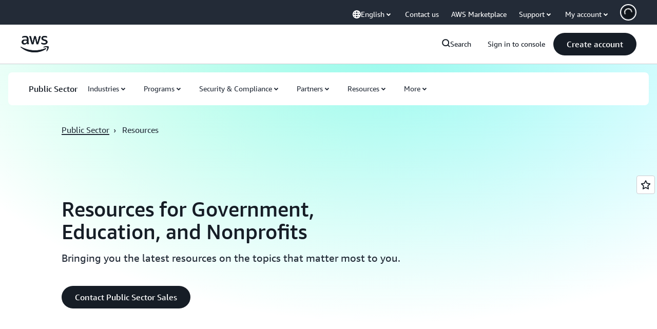

--- FILE ---
content_type: text/html;charset=UTF-8
request_url: https://amazonwebservicesinc.tt.omtrdc.net/m2/amazonwebservicesinc/ubox/raw?mboxPC=1769449079975-499834&mboxSession=1769449079974-207962&uniq=1769449079988-200504
body_size: -91
content:
{"url":"/en_US/optimization_testing/ccba-footer/master","campaignId":"610677","environmentId":"350","userPCId":"1769449079975-499834.44_0"}